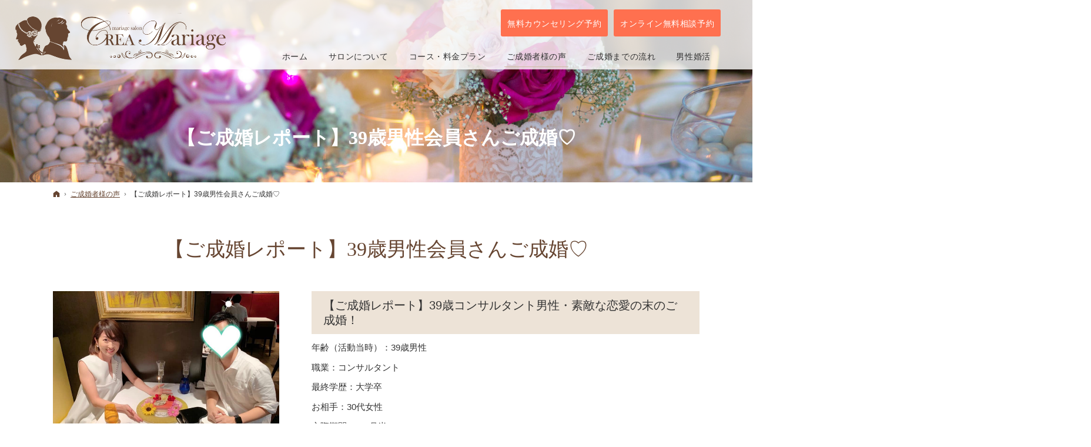

--- FILE ---
content_type: text/html
request_url: https://www.crea-mariage.com/70voice/39_2.html
body_size: 20454
content:
<!DOCTYPE html><html lang="ja" id="n"><head>
<meta charset="UTF-8"><meta name="viewport" content="width=device-width,initial-scale=1">
<title>【ご成婚レポート】39歳男性会員さんご成婚♡：ご成婚者様の声｜恵比寿・渋谷・代官山の結婚相談所ならCREA Mariage（クレアマリアージュ）</title>
<meta name="description" content="【ご成婚レポート】39歳男性会員さんご成婚♡：ご成婚者様の声&laquo;恵比寿・渋谷・代官山の結婚相談所CREA Mariage（クレアマリアージュ）は代官山、恵比寿、渋谷エリアを中心に皆様の婚活のサポートをさせていただいており、都内であればお客様のご都合に合わせて出張面談もいたします。組織人事コンサル業に携わった経験もある「人を繋ぐプロ」が、あなたのベストパートナーを見つけます。">
<meta name="keywords" content="恵比寿,渋谷,代官山,結婚相談所">
<meta name="format-detection" content="telephone=no">
<link rel="stylesheet" href="https://www.crea-mariage.com/style.css"><link rel="stylesheet" href="https://www.crea-mariage.com/print.css" media="print">
<link rel="prev" href="https://www.crea-mariage.com/70voice/342.html" title="【ご成婚】34歳女性会員さんご成婚♡">
<link rel="next" href="https://www.crea-mariage.com/85whatsnew/ibj_3.html" title="【登壇報告】IBJ社・開業セミナーにて登壇させて頂きました">
<meta property="og:type" content="article">
<meta property="og:title" content="【ご成婚レポート】39歳男性会員さんご成婚♡：ご成婚者様の声">
<meta property="og:description" content="【ご成婚レポート】39歳男性会員さんご成婚♡：ご成婚者様の声&laquo;恵比寿・渋谷・代官山の結婚相談所CREA Mariage（クレアマリアージュ）は代官山、恵比寿、渋谷エリアを中心に皆様の婚活のサポートをさせていただいており、都内であればお客様のご都合に合わせて出張面談もいたします。組織人事コンサル業に携わった経験もある「人を繋ぐプロ」が、あなたのベストパートナーを見つけます。">
<meta property="og:url" content="https://www.crea-mariage.com/70voice/39_2.html">
<meta property="og:image" content="https://www.crea-mariage.com/images/og.png">
<meta property="og:locale" content="ja_JP">
<meta property="og:site_name" content="CREA Mariage">
<meta name="twitter:card" content="summary">
<script src="https://www.crea-mariage.com/js/jquery.js"></script>
<script src="https://www.crea-mariage.com/js/fancybox/fancybox.js"></script>
<link rel="stylesheet" href="https://www.crea-mariage.com/js/fancybox/fancybox.css" media="screen">
<script src="https://www.crea-mariage.com/js/shared.js"></script>
<!-- Google tag (gtag.js) -->
<script async src="https://www.googletagmanager.com/gtag/js?id=G-KWBPR7H4ED"></script>
<script>
  window.dataLayer = window.dataLayer || [];
  function gtag(){dataLayer.push(arguments);}
  gtag('js', new Date());

  gtag('config', 'G-KWBPR7H4ED');
</script></head>
<body id="e-39_2" class="p-entry p-70voice column1">
<div id="top"><header id="header">
<h1>【ご成婚レポート】39歳男性会員さんご成婚♡</h1>
<p>恵比寿・代官山駅よりアクセス可能な婚活サロン。恵比寿・渋谷・代官山の結婚相談所なら当相談所へ。</p>
<h2><a href="https://www.crea-mariage.com/" rel="home">恵比寿・渋谷・代官山の結婚相談所なら二人三脚で婚活をサポートするCREA Mariage</a></h2>
<p><a href="https://www.crea-mariage.com/" rel="home"><img src="https://www.crea-mariage.com/logo.png" alt="CREA Mariage（クレアマリアージュ） | 恵比寿・渋谷・代官山の結婚相談所" class="nof"></a></p>
</header></div>
<main id="main">
<article id="a-39_2">
<h3>【ご成婚レポート】39歳男性会員さんご成婚♡</h3>

<ul class="voicebox"><li>
<img src="/images/voice/117358802_3133141786776692_1207968754906075574_n.jpg" alt="【ご成婚レポート】39歳男性会員さんご成婚♡" class="nof">
</li><li>
<p class="h4">【ご成婚レポート】39歳コンサルタント男性・素敵な恋愛の末のご成婚！</p>
<p>年齢（活動当時）：39歳男性</p>
<p>職業：コンサルタント</p>
<p>最終学歴：大学卒</p>
<p>お相手：30代女性</p>
<p>交際期間：4ヶ月半</p>
<p>活動期間：9ヶ月</p>
<p class="linebox">こんにちは。クレアマリアージュ代表の根本です。 ご成婚された39歳男性会員様からご成婚レポートが届きましたのでどうぞご覧ください&#x2728;</p>
</li></ul>
<div class="content">
<p><span class="h5">入会しようと思ったきっかけ・弊社での活動を決めて頂いた理由</span></p>

<p>年齢も30代後半でそろそろ本当に結婚をしたいと思うようになり、ちょうどそのように考えていた時に、同じ会社の同僚から結婚相談所で良い出会いをして幸せになった方がいるからというお話をもらい、思い切って登録しました。インターネットで結婚相談所のことを調べているうちにIBJのホームページに行き着き、そこからおすすめの加盟店さんの紹介をみた際にクレアマリアージュさんを見つけました。根本さんのブログなどをみてとても感じの良い方できめ細かく親身になって対応していただけると感じ登録しました。</p>

<p><span class="h5">活動中印象的だったことは？</span></p>

<p>複数仮交際は、普段の生活ではできないことなので（笑）<br>
こんなことは一生ないことなので、印象的で、良い思い出になりました（笑）</p>

<p><span class="h5">活動中コンサルタントの対応はいかがでしたか？</span></p>

<p>最初に、登録を決めた時の印象通りにとても親身になって対応してもらいました。<br>
申し訳ないとは思いながらもお休みや時間関係なくLINEで親身に相談に乗ってくださいましたし、結婚相談所のことはもちろん女性の気持ちを教えていただき、こういう時はこうした方がいいよと助言してくれたり、大変助かりました。少しご迷惑をかけることもありましたが、それでも私をいつも応援してくださいました。</p>

<p><span class="h5">お相手の方はどのような方ですか？</span></p>

<p>とても綺麗な方ですが、とても愛情深く愛嬌もあり頑張り屋で私にはもったいないぐらいの素敵な方です。<br>
私のことを真剣に考え、私のダメなところなどもしっかりと指摘してくれるところはこういう存在がこれからの自分の人生には必要な人だと思える人です。</p>

<p><br>
<span class="h5">これから活動される方へメッセージをお願いします！</span></p>

<p>最初の私のイメージは、結婚相談所では恋愛は出来ず、結婚を目的にすることだけになってしまうのかなと思いましたが、とても大好きになれる相手を見つけることができました。<br>
真剣交際中は考え方について相手の方と言い合いになることもありましたが、本当に好きでしたので、粘り強く話をしたりしました。<br>
真剣交際に入ってから相手の方と真剣に向き合うことができれば成婚退会につながると思います。</p>

<p>そして、男性はあまり恋愛について普段あまり人に話さないと思いますが、普段とは違う環境にいるのだからどんどんプロのカウンセラーさんに細かいことでも相談に乗ってもらうと良いと思います。私はとても多くのことを教えてもらい助かりました。</p>

<p>結婚相談所には素敵な方が沢山登録されていると思いますので、自分が良いと思える相手にぜひ出会い、逃さないように頑張ってください！</p>

</div>
<div id="m-39_2" class="balloon">
<p><span class="left"><img alt="カウンセラー" src="/images/counselor01.jpg"></span></p><div class="says">
<p>1歳年下の、とってもお綺麗で素敵な女性様とご成婚されました！<br>
本人もおっしゃっていますが、最初ご入会された時は「結婚相談所で恋愛はできないのでは？」という感覚を持っていらっしゃる雰囲気がしました（笑）<br>
しかし今回はカウンセラーの私から見ても"大恋愛"の末の、ご成婚だったかと思います＾＾（スタンディングオベーション！笑）</p>

<p>ぶつかり合ったり、離れてみたり・・何度かドラマのように乗り越える山もありましたが（笑）でもお二人の絆を深めるために、全てが必要で大切なステップだったと感じています。</p>

<p>とても誠実な会員様で、毎回のデートや、活動の進捗をこまめにご報告くださいました。<br>
これまでも他の成婚者の方の際も記してきたことですが、やはりご成婚される方の特徴として「報・連・相（ホウレンソウ）」をしっかりされる、という点が共通しています。やはりしっかりとご報告してくださると、私もそのご報告に沿ってリアルタイムでのアドバイスができるため、スムーズに関係を後押しできた気がしています。</p>

<p>コミュニケーション力も高く、女性におモテになるタイプですが、相談することを恥ずかしがらず、「女性ってこういう時どう考えてるんですかね・・・」と毎回素直にご質問してきてくださったのも会員様の素敵なところでした。<br>
女心について１つ１つ理解しようと努めていらっしゃっていた姿が、お相手様を本当に大切に想っているのだろうなあと感じさせくださり、こちらのサポートにも一層熱が入りました！笑</p>

<p>ご成婚のお祝い会で「根本さんのところで活動させてもらえてよかったです。なんというか・・・とても楽しい活動でした！」とおっしゃっていただけたことが、仲人冥利につきました。<br>
婚活は楽しいことばかりじゃなく、辛い事も多いです。でもそういう経験を全て含めた上で、「活動が楽しかった」とおっしゃっていただけたのは、<br>
それだけご本人が頑張り、素敵なご縁に出会えたからだと思います。</p>

<p>これからますます幸せなご報告をいただけるのを楽しみにしています♪</p>

<p>改めてご成婚おめでとうございます！！</p>

<p>クレアマリアージュ根本<br>
</p>
</div></div>
</article>
<p class="t-c lh0"><a href="/70voice/" class="a-btn3">一覧に戻る</a></p>
</main><div id="mbtn"><a href="#menu">Menu</a></div><aside id="side">
<div id="snav"><ul class="info sotxt"><li><p><a href="/reservation-ssl/" class="a-btn">無料カウンセリング予約</a></p></li><li><a href="/online-ssl/" class="a-btn"><span>オンライン無料相談予約</span></a></li><li><p><a href="/contact-ssl/" class="a-btn">お問合せ</a></p></li></ul></div>
<nav id="menu">
<ul>
<li class="uppercase"><a href="https://www.crea-mariage.com/" rel="home">ホーム</a></li>
<li><a href="https://www.crea-mariage.com/salon/">サロンについて</a>
<ul>
<li><a href="https://www.crea-mariage.com/10first/">初めての方へ</a></li>
<li><a href="https://www.crea-mariage.com/feature/">選ばれる5つの理由</a></li>
<li><a href="https://www.crea-mariage.com/40faq/">よくある質問</a></li>
<li><a href="https://www.crea-mariage.com/75data/">会員データ</a></li>
<li><a href="https://www.crea-mariage.com/80company/">会社概要・アクセス</a></li>
<li><a href="https://www.crea-mariage.com/8010profile/">コンサルタント紹介</a></li>
<li><a href="https://www.crea-mariage.com/about/">サロン紹介</a></li>
</ul>
</li>
</ul><ul>
<li><a href="https://www.crea-mariage.com/20plan/">コース・料金プラン</a></li>
<li><a href="https://www.crea-mariage.com/70voice/" class="on">ご成婚者様の声</a></li>
<li><a href="https://www.crea-mariage.com/30flow/">ご成婚までの流れ</a></li>
<li><a href="https://www.crea-mariage.com/mens/">男性婚活</a></li>
<li><a href="https://www.crea-mariage.com/reservation-ssl/">無料カウンセリング予約</a></li>
<li><a href="https://www.crea-mariage.com/online-ssl/">オンライン無料相談予約</a></li>
<li><a href="https://www.crea-mariage.com/contact-ssl/">お問合せ</a></li>
<li><a href="https://www.crea-mariage.com/85whatsnew/">お知らせ</a></li>
</ul><ul>
<li><a href="https://www.crea-mariage.com/90privacy/">個人情報の取り扱い</a></li>
<li><a href="https://www.crea-mariage.com/95copyright/">著作権・免責事項</a></li>
<li class="uppercase"><a href="https://www.crea-mariage.com/archives.html">サイトマップ</a></li>
</ul>
</nav>
<ul>
<li><a href="/85whatsnew/2020.html"><img src="/images/bnr_20th.jpg" alt="オンライン無料相談予約"></a></li>
<li><a href="/online-ssl/"><img src="/images/bnr_online.jpg" alt="オンライン無料相談予約"></a></li>
<li><a href="/cmb/" target="_blank" rel="noopener"><img src="/images/banner1.jpg" alt="blog"></a></li>
<li><a href="https://www.ibjapan.com/area/tokyo/01337/episode/203/" target="_blank" rel="noopener nofollow"><img src="/images/bnr_interview197-1.jpg" alt="インタビュー"></a></li>
<li><a href="https://www.ibjapan.com/area/tokyo/01337/episode/246/" target="_blank" rel="noopener nofollow"><img src="/images/bnr_interview.png" alt="インタビュー"></a></li>
<li><a href="https://www.ibjapan.com/area/tokyo/01337/episode/4149" target="_blank" rel="noopener nofollow"><img src="/images/bnr_interview20250728.png" alt="インタビュー"></a></li>
</ul>
<ul class="sns">
<li><a href="https://www.facebook.com/CREA-Mariage-%E3%82%AF%E3%83%AC%E3%82%A2%E3%83%9E%E3%83%AA%E3%82%A2%E3%83%BC%E3%82%B8%E3%83%A5-1540984549297792" target="_blank" rel="noopener nofollow" class="icon-fb db_i">Facebook</a></li>
<li><a href="https://www.instagram.com/crea_mariage/" target="_blank" rel="noopener nofollow" class="icon-ig db_i">Instagram</a></li>
</ul>
</aside>
<nav id="topicpath"><ol>
<li><a href="https://www.crea-mariage.com/" rel="home"><span>ホーム</span></a></li><li><a href="https://www.crea-mariage.com/70voice/"><span>ご成婚者様の声</span></a></li><li><span>【ご成婚レポート】39歳男性会員さんご成婚♡</span></li>
</ol></nav>
<div id="nav">
<div id="hnav"><ul class="info"><li><a href="/reservation-ssl/" class="a-btn"><span>無料カウンセリング予約</span></a></li><li><a href="/online-ssl/" class="a-btn"><span>オンライン無料相談予約</span></a></li></ul></div>
<nav id="global"><ul itemscope itemtype="http://www.schema.org/SiteNavigationElement">
<li><a href="https://www.crea-mariage.com/" rel="home" lang="en"><span>ホーム</span></a></li>
<li itemprop="name"><a itemprop="url" href="https://www.crea-mariage.com/salon/"><span>サロンについて</span></a><ul>
<li><a href="https://www.crea-mariage.com/10first/">初めての方へ</a></li>
<li><a href="https://www.crea-mariage.com/feature/">選ばれる5つの理由</a></li>
<li><a href="https://www.crea-mariage.com/40faq/">よくある質問</a></li>
<li><a href="https://www.crea-mariage.com/75data/">会員データ</a></li>
<li><a href="https://www.crea-mariage.com/80company/">会社概要・アクセス</a></li>
<li><a href="https://www.crea-mariage.com/8010profile/">コンサルタント紹介</a></li>
<li><a href="https://www.crea-mariage.com/about/">サロン紹介</a></li>
</ul></li>
<li itemprop="name"><a itemprop="url" href="https://www.crea-mariage.com/20plan/"><span>コース・料金プラン</span></a></li>
<li itemprop="name"><a itemprop="url" href="https://www.crea-mariage.com/70voice/" class="on"><span>ご成婚者様の声</span></a></li>
<li itemprop="name"><a itemprop="url" href="https://www.crea-mariage.com/30flow/"><span>ご成婚までの流れ</span></a></li>
<li itemprop="name"><a itemprop="url" href="https://www.crea-mariage.com/mens/"><span>男性婚活</span></a></li>
</ul></nav>
</div>
<div id="info"><footer id="footer">
<div id="contact" class="np"><ul><li>
<dl><dt class="b">CREA Mariage</dt><dd>
<p class="fs-1125em pb20">
<span class="dib mb20">〒150-0021<br>
東京都渋谷区恵比寿西１丁目27-1<br>
PIAS恵比寿WEST HILLS 3F
</span><br>
営業時間：10:00～19:00<br>
※不定休
</p>
<p class="p-b1em"><a href="/reservation-ssl/" class="a-btn">無料カウンセリング予約</a></p>
<p class="p-b1em"><a href="/online-ssl/" class="a-btn">オンライン無料相談予約</a></p>
<p><a href="/contact-ssl/" class="a-btn">問合せフォーム</a></p>
</dd>
</dl>
</li><li>
<div id="map">
<iframe src="https://www.google.com/maps/embed?pb=!1m18!1m12!1m3!1d3242.169468592228!2d139.7064947!3d35.64819610000001!2m3!1f0!2f0!3f0!3m2!1i1024!2i768!4f13.1!3m3!1m2!1s0x60188b45ecffffff%3A0x9e179c9aa228a14f!2z44Kv44Os44Ki44Oe44Oq44Ki44O844K444Ol!5e0!3m2!1sja!2sjp!4v1751614859438!5m2!1sja!2sjp" loading="lazy" title="Map"></iframe>
</div>
</li></ul>
</div>
<div id="fmenu"><nav>
<ul>
<li class="uppercase"><a href="https://www.crea-mariage.com/" rel="home">ホーム</a></li>
<li><a href="https://www.crea-mariage.com/salon/">サロンについて</a>
<ul>
<li><a href="https://www.crea-mariage.com/10first/">初めての方へ</a></li>
<li><a href="https://www.crea-mariage.com/feature/">選ばれる5つの理由</a></li>
<li><a href="https://www.crea-mariage.com/40faq/">よくある質問</a></li>
<li><a href="https://www.crea-mariage.com/75data/">会員データ</a></li>
<li><a href="https://www.crea-mariage.com/80company/">会社概要・アクセス</a></li>
<li><a href="https://www.crea-mariage.com/8010profile/">コンサルタント紹介</a></li>
<li><a href="https://www.crea-mariage.com/about/">サロン紹介</a></li>
</ul>
</li>
</ul><ul>
<li><a href="https://www.crea-mariage.com/20plan/">コース・料金プラン</a></li>
<li><a href="https://www.crea-mariage.com/70voice/" class="on">ご成婚者様の声</a></li>
<li><a href="https://www.crea-mariage.com/30flow/">ご成婚までの流れ</a></li>
<li><a href="https://www.crea-mariage.com/mens/">男性婚活</a></li>
<li><a href="https://www.crea-mariage.com/reservation-ssl/">無料カウンセリング予約</a></li>
<li><a href="https://www.crea-mariage.com/online-ssl/">オンライン無料相談予約</a></li>
<li><a href="https://www.crea-mariage.com/contact-ssl/">お問合せ</a></li>
<li><a href="https://www.crea-mariage.com/85whatsnew/">お知らせ</a></li>
</ul><ul>
<li><a href="https://www.crea-mariage.com/90privacy/">個人情報の取り扱い</a></li>
<li><a href="https://www.crea-mariage.com/95copyright/">著作権・免責事項</a></li>
<li class="uppercase"><a href="https://www.crea-mariage.com/archives.html">サイトマップ</a></li>
</ul>
</nav></div>
<div id="fnav">
<p id="copyright"><small>&copy; 2017-2026 CREA Mariage</small></p>
<h3><a href="https://www.crea-mariage.com/" rel="home">恵比寿・渋谷・代官山の結婚相談所ならCREA Mariage（クレアマリアージュ）</a></h3>
</div>
</footer></div>
<div id="pnav" class="on"><ul><li><a href="/reservation-ssl/">無料相談予約</a></li><li><a href="/contact-ssl/">お問合せ</a></li><li id="up"><a href="#top">PageTop</a></li></ul></div>
<script type="application/ld+json">{"@context":"http://schema.org","@graph":[{"@type":"Organization","name":"CREA Mariage","url":"https://www.crea-mariage.com/","logo":"https://www.crea-mariage.com/logo.png"},{"@type":"WebSite","url":"https://www.crea-mariage.com/","name":"CREA Mariage"},{"@type":"BreadcrumbList","itemListElement":[{"@type":"ListItem","position":1,"item":{"@id":"https://www.crea-mariage.com/","name":"CREA Mariage"}},{"@type":"ListItem","position":2,"item":{"@id":"https://www.crea-mariage.com/70voice/","name":"ご成婚者様の声"}}]}]}</script>
</body>
</html>

--- FILE ---
content_type: text/css
request_url: https://www.crea-mariage.com/style.css
body_size: 14774
content:
@charset "utf-8";
@import url(css/basic.css);
@import url(css/alg/giraffe.css);a,.subtmb [lang="en"]{color:#664531;}#fnav h3,#fnav h3 a,#copyright{color:#fff;}h3,.h3,h3 a,.h3 a{color:#664531;}
body,#menu a,.list-btn a,.more a,span.more,[class^="a_"] a,[class*=" a_"] a,.info a[href^="tel:"],#index section>h3,#contents03 [class*="typebox"] a,.sns [class^="icon-"].db_i::before,#global a{color:#333;}
.a-btn-more,.more a,span.more{border:none;background:#faf1e5;color:#664531;}
#menu>ul>li>a.on,#menu>ul>li>a:hover,#rnav a:hover,.a_extend::before,.a_extend::after,.slick-arrow span::before,.slick-arrow span::after,.more a>span::before,.more a>span::after,span.more>span::before,span.more>span::after,#global>ul>li>a::after,.a-btn2:hover,.pnav a,.pnav [rel],.list-btn a:hover,.list-tag a:hover,.list-tag a.on,.a_card .tag>li>span::after,.a_card .tag a::after{background-color:#664531;}
#banner{background-color:#f6f6f6;}
#footer,#pnav a,#global>ul>li>a>span::after{background-color:#d0bea6;}
#menu>ul>li>a.on,#menu>ul>li>a:hover,button,[type="button"],[type="reset"],[type="submit"],.close_popup,.list-tag a{background-color:#deb887;}
.a-btn{background-color:#deb887;}
.a-btn3{background:rgb(119 96 82);}
.a_extend::before,.a_extend::after,.more a>span::before,span.more>span::before,.more a>span::after,span.more>span::after{height:3px;}
.a_extend::after,.more a>span::after,span.more>span::after{width:40px;margin-left:-27px;}
h2+p img{opacity:1;}
h4,.h4,dl.box>dt{border:none;background:#ede3d7;}
h6::before,.h6::before{border-top:6px solid #bfa787;}
a.link::before{border-left-color:#5b5a3b;}
#show>h3{left:50%;right:auto;top:65%;z-index:3;text-indent:0;line-height:0;transform:translate(-50%,-50%);width:80%;/*background:rgb(255 255 255 / 30%);padding:10px;backdrop-filter:blur(2px);-webkit-backdrop-filter:blur(2px);*/}
#mv,#show>img.main{width:250%;margin-left:-130%;}
#show>img.badge{left:50%;bottom:50px;transform:translate(-50%,0);z-index:1;margin:0;top:auto;max-width:944px;width:90%;}
#contents01>p:last-child{padding:0;}
#index section>h3{font-weight:normal;}
#index section>h3 [lang="en"]{letter-spacing:.05em;background:linear-gradient(to right,#ebd3b1,#deb887);-webkit-background-clip:text;color:transparent;display:inline-block;}
.newlist>li{border-color:#b49c83;}
#skill dt{color:#664531;font-size:1.85em;}
#skill dt span{color:#dbd2ba;font-size:2em;vertical-align:sub;}
#contents03 [class*="typebox"] a{flex-direction:column;align-items:center;align-content:center;}
#contact{line-height:1.5;}
#contact li+li::after{content:none;}
#contact dt,#contact dd,#contact a[href^="tel:"]{color:#333;}
#contact dt{font-size:30px;font-size:5vw;}
#contact .tel{font-weight:700;font-size:6vw;}
#contact address span{display:inline-block;font-size:1.2em;padding-right:10px;vertical-align:middle;}
#contact address + p{padding:10px 0 30px;line-height:1.5;}
#contact [class*="a-btn"]{padding:1.5em 0.91em;text-shadow:none;font-weight:bold;font-size:1.15em;}
#contact [class*="a-btn"]+span{display:inline-block;max-width:27.13em;text-align:center;min-width:80%;}
#map{height:240px;height:50vh;max-height:440px;position:relative;}
#map iframe{position:absolute;left:0;top:0;width:100%;height:100%;}
th{background-color:#fbf5ee;}
[class*="linebox"],.list-btn a{border:none;box-shadow:none;background:#fcf9f6;}
.linebox2{background-color:#fff;}
.list-type-check>li::after,.list-type-check>dt::after,.title-i-check::after{border-color:#deb887;}
mark,.mark,a.marker::after,a .marker::after{background:linear-gradient(rgba(255,255,255,0) 60%,#f0d9cb 40%);}
#mbtn a,#rnav a{background-color:#d0bea6;}
#snav .info>li{padding:5px;}
/*gnavの調整*/
#menu li>span{line-height:1.25;position:relative;padding:.9em 8px .85em 24px;}
#menu li li>span{padding-left:50px;}
#menu li>span::before{content:"";width:0;height:0;border:3px solid transparent;border-width:2px 3px;
border-color:rgba(255,255,255,0);border-left-color:#000;position:absolute;left:12px;top:1.4em;}
#menu li li>span::before{left:37px;}
#fmenu li>span{letter-spacing:.04em;line-height:1.25;}
/*topご成婚者様の声スライド*/
.list-voice li{position:relative;display:inline-block;line-height:0;}
.list-voice li a{display:block;overflow:hidden;position:relative;width:100%;max-width:240px;margin:0 auto;color:#333;}
.list-voice li a>div{position:absolute;left:0;bottom:0;z-index:2;width:100%;padding:0 10px 5px 10px;overflow:hidden;background-color:rgb(102 69 49 / 60%);color:#fff;}
#contents02 .list-voice li a>div p,.list-voice li a>div p{margin:0;line-height:1.25;font-size:14px;text-align:left;}
#contents02 p.photo{margin:0;}
.list-voice li>div a{padding:.5em;line-height:1.5;text-align:left;}
.list-voice li p span{font-size:26px;font-weight:700;}
.list-voice .photo{height:300px;max-height:300px;}
.list-voice#slider0 li{width:260px;}
#slider0{overflow:hidden;position:relative;padding-top:48px;}
#slider0 button[class*="slick"]{background:none;max-width:none;padding:0;border-radius:0;line-height:0;}
#slider0 button:hover{overflow:visible;}
.voicebox{margin:0 auto;}
.voicebox>li{margin-bottom:20px;text-align:center;}
.voicebox>li>img{margin:auto;}.voicebox>li+li{text-align:left;}
.voicebox p{margin-bottom:.5em;}
/*会員データ*/
.chartlist{padding-left:1em;margin:0 auto;}.chartlist li{display:inline-block;padding-right:1em;}
.chartlist li>span:first-child{font-size:1.2em;letter-spacing:.2em;color:#ed7d31;}
.chartlist li:nth-of-type(2)>span:first-child{color:#5b9bd5;}
.chartlist li:nth-of-type(3)>span:first-child{color:#8AC469;}
.chartlist li:nth-of-type(4)>span:first-child{color:#a5a5a5;}
.chartlist li:nth-of-type(5)>span:first-child{color:#ffc000;}
.chartlist li:nth-of-type(6)>span:first-child{color:#9d71c6;}
#global>ul>li>a{font-family:"游ゴシック体",YuGothic,"游ゴシック Medium","Yu Gothic Medium","游ゴシック","Yu Gothic",Verdana,Meiryo,sans-serif;}
[lang="en"],.ff-en,#contact dt.b,h1,h3,.h3,h3 a,.h3 a{font-family:"游明朝","Yu Mincho",YuMincho,serif;}
h3,.h3,h3 a,.h3 a{text-align:center;font-weight:500;}
.haikei{padding:0;background:#f4f1ed;}
.boxwrap{padding-top:30px;}
.box-img{margin:0 auto;text-align:center;width:80%;}
.box-img img{width:100%;margin:0;height:100%;object-fit:cover;font-family:'object-fit:cover;'; }
.box-img img.h-auto{height:auto;}
.box-txt{padding:30px 5%;}
.box-txt .h3{border-bottom:1px solid;padding:0 0 1em;text-align:center;}
.box-txt [lang="en"]{text-transform:uppercase;color:#bfa787;}
.list-type-number.flow2>li{padding-left:0;padding-top:40px;background-color:#f7f2ed;}
.list-type-number.flow2>li::after{position:absolute;left:0;top:0;z-index:1;}
.list-type-number.flow2>li::before{content:counter(olcount);position:absolute;top:0;left:0;padding:5px 20px;background:rgb(165 149 132);color:#ffffff;font-family:"Times New Roman","游明朝","Yu Mincho",YuMincho,serif;z-index:2;}
.list-type-number.flow2>li:not(:last-child)::after{content:"";border-left:15px solid #cfc0b0;left:1.55em;z-index:1;height:110%;left:5.6em;z-index:-1;}
.cont-wrap{position:relative; z-index:1;padding-top:153px;}
.cont-wrap .cont-img{width:100%;position:absolute;z-index:-1;top:0;left:0;}
.cont-wrap .cont-img img{margin:auto;}
.cont-wrap .cont-txt{width:95%;-webkit-box-shadow:0 0 3px 1px #dedede;box-shadow:0 0 3px 1px #dedede;background:rgb(255 255 255 / 88%);margin:0 auto;padding:120px 20px 20px;position:relative;}
.cont-txt .grad_big{text-align:center; position:absolute; width:100%; top:15px; left:0;}
.cont-txt .grad_text{font-family:serif;font-size:1.3rem; letter-spacing:.2rem; line-height:100%;background-image:linear-gradient(45deg,#4d2e19 0%,#ffd9aa 100%); -webkit-background-clip:text; -webkit-text-fill-color:transparent;}
.cont-txt .num{ font-size:5rem; font-weight:600;}
.cont-wrap:nth-child(even) .cont-img{text-align:right;}
.t-check{border-collapse:separate;border-spacing:0 2px;letter-spacing:.075em;line-height:1.2;vertical-align:middle;font-size:16px;}
.t-check th,.t-check td{border:none;padding:.5em;}
.t-check th{width:2.75em;text-align:center;color:#fff;background:#192533;}
.t-check th:before{content:"";width:1em;height:.6em;border-left:3px solid;border-bottom:3px solid;transform:rotate(-45deg);display:inline-block;margin-bottom:.4em;}
.t-check td{background:#fbfbfb;padding:.85em 1.5em;}
[class^=balloon]{display:flex;flex-direction:column;margin-top:3em;}
.balloon .left{width:300px;height:300px;margin:auto;display:block;min-width:calc(100% - 86%);}
.p-70voice .h5{padding-left:2.6em;position:relative;background:linear-gradient(to right,#6d6237,#6d6237 2px,rgba(255,255,255,0) 2px,rgba(255,255,255,0));background-repeat:repeat-x;background-size:4px 1px;background-position:0 bottom;}
.p-70voice .h5::before{content:"Q.";position:absolute;top:0.3em;right:auto;left:0.3em;font-size:1.5em;color:#6d6237;line-height:1;font-family:'Arial',serif;}
.p-mens{font-size:1.725rem;}
.p-mens .h3{color:#0b2c53;}
.p-mens th,.p-mens [class*="linebox"]{background-color:#192533;color:#fff;}
.topttl{position:relative;padding-top:50px;text-align:center;}
.topttl::before{content:attr(data-en);position:absolute;top:10px;left:50%;transform:translateX(-50%);color:rgb(222 184 135 / 30%);font-size:48px;z-index:-1;font-family:"Times New Roman","游明朝","Yu Mincho",YuMincho,serif;}
[class*="waku"]{background:#faf5e4;padding:0px 20px;margin:10px 0px;display:inline-block;border-radius:10px;background:#ffffff;margin:0 0 10px 0px;border:1px solid #ba8b4f;}
.point-label{border-radius:20px;background-color:#715340;color:#ffffff;padding:2px 20px;letter-spacing:.1em;font-weight:600;display:inline-block;}
[class*="a_card"] a .marker{display:block;width:100%;max-width:18.845em;padding:.5em .25em;letter-spacing:.1em;margin:10px auto;line-height:1.5;text-align:center;}
[class*="a_card"] a .marker .b{font-size:1.125em;color:#664531;font-family:"游明朝 Demibold","Yu Mincho Demibold","YuMincho-DemiBold","游明朝","Yu Mincho",YuMincho,serif;}
[class*="a_card"] a .marker [lang="en"]{padding:.5em 0 1em 0;display:block;text-transform:uppercase;font-size:.875em;color:#bfa787;}
a:hover .marker::after{transform:scale(0);}
.a_card>li+li {margin-top:5px;}
.category-top[class*="typebox"]>li>a:only-child{flex-direction:row;flex-wrap:nowrap;}
.category-top li{margin:0;border-bottom:solid 1px #ccc;}
.category-top li:first-child{border-top:solid 1px #ccc;padding-top:5px;}
.category-top a{padding:5px 0;box-shadow:none;}
.category-top a>img{border:solid 1px #ccc;width:132px;height:95px;margin:0;object-fit:cover;font-family:'object-fit:cover;'}
.category-top a>span{display:block;width:calc(100% - 80px);text-align:left;padding:0 20px 0 10px;}
.list-btn.category-top a::after,.list-btn.category-top a::before{content:none;}
.says{display:block;position:relative;padding:17px 13px;border-radius:12px;background:#f7f0e6;color:#000;}
.says:after{content:"";display:inline-block;position:absolute;top:-20px;left:30%;border:10px solid transparent;border-right:40px solid #f7f0e6;border-top:25px solid transparent;}
.says p:last-child{margin-bottom:0;}
.scroll{overflow:auto;white-space:nowrap;}
#pickup {padding: 0 10px;margin-top: -70px;}
#contents01{padding: 1em 0;}
#banner ul:not(.sns)>li{padding:0;}
#index .profile{background-color:#f7f5f0;padding:40px 10%;margin-bottom:80px;}

.trophy {letter-spacing:.04em;margin-right:1em;background:url(images/design/ic-trophy.png) no-repeat;padding-left:25px;display:block;}

#hnav .a-btn,#contact .a-btn{background-color:#ff704f;}

/*20250724*/
.list-img{order:2;width:100%;}
.list-img img{width:100%;height:100%;object-fit:cover;font-family:'object-fit:cover;';}
.list-txt{background:linear-gradient(to right, #b3956b, #d1ba9d);box-sizing:border-box;padding:15px 20px 17px;color:#fff;}
.list-title{text-align:center;font-size:1.8rem;margin-bottom:0.8rem;}

@media(min-width:40em){
#contact dt,#contact dd{text-align:left;}
#contact dt{font-size:2em;}
#contact .tel{font-size:1.5em;}
#contact #map{height:100%;max-height:100%;min-height:440px;}
.voicebox{display:flex;flex-wrap:nowrap;justify-content:space-between;margin-bottom:20px;}
.voicebox>li{width:35%;}.voicebox>li+li{width:60%;}
.list-type-number.flow2>li:not(:last-child)::after{border-top:10px solid #cfc0b0;width:100%;border-left:none;top:12.5em;}
.cont-wrap{padding-top:135px;}
.cont-wrap .cont-img img{max-width:60%;}
.cont-wrap .cont-txt{max-width:570px;margin:0 3px 0 auto;padding:60px 55px 50px;}
.cont-wrap:nth-child(even) .cont-txt{margin:0 auto 0 3px;}
.cont-txt .grad_big{top:-50px;}
a:hover .marker::after {transform:scale(1,1);}
.category-top[class*="typebox"]>li>a:only-child{flex-wrap:wrap;}
.category-top li{margin-left:4%;border:none;margin-bottom:2em;}
.category-top li:first-child{border-top:none;padding-top:0;}
.category-top a:hover{border-color:#f15aac;}
.category-top a>img{width:auto;height:auto;border:none;width:100%;margin:0;}
.category-top a>span{width:100%;text-align:center;padding:1em;}
[class^=balloon]{flex-direction:row;}
.balloon .left{margin-right:30px;}
.says:after{top:57px;left:-40px;}
.scroll{white-space:normal;}
}
@media(min-width:48em){
body:not(#index) #nav{background:rgba(255,255,255,.8);}
#index #nav{z-index:1;}
#index #nav::before {content:"";display:block;width:150%;height:180px;position:absolute;background:linear-gradient(180deg,#fff 10%,transparent);}
#index .bs #nav::before{content:none;}
h2+p{height:84px;padding:0 0 0 2%;top:20px;}h2+p a{max-width:378px;}.bs h2+p{top:8px;}
#contact ul{max-width:1120px;}
#pnav a{background-color:inherit;}
#hnav .info>li:last-child{padding-left:10px;}
.list-type-number.flow2>li:not(:last-child)::after,.flow2>li::before{font-size:20px;}
.boxwrap{display:flex;justify-content:space-between;padding-top:0;margin-bottom:80px;}
.boxwrap:nth-child(odd) .box-img{order:2;}
.boxwrap:nth-child(odd) .box-txt{order:1;}
.box-img{margin:0;width:40%;}
.box-txt{/*padding:50px 8%;*/width:60%;}
.box-txt .h3{text-align:left;}
.boxwrap.mb20{margin-bottom:20px;}
.topttl::before{top:-10px;font-size:72px;}
.t-check{line-height:1.8;font-size:1.142857142857143em;}
.p-mens .cont-wrap .h3{font-size:1.725rem;}
img.left{margin-right:3em;}
#pickup {padding:0 14px;margin-top:-65px;margin-bottom:20px;max-width: 920px;}
#contents01>h3{padding-top:30px;}
#contents01>p:first-child {top:80px;}
#index .profile{margin: 0 auto 80px;padding: 20px 60px;display:flex;max-width:1120px;flex-direction: row-reverse;}
.list-item li{display:flex;margin-top:40px;}
.list-img{width:59%;}
.list-txt{display:flex;align-items:center;justify-content:center;width:41%;padding:15px 45px 17px;}
.list-title{margin-bottom:15px;font-size:2.2rem;}
.list-item.staggered li:nth-child(odd){flex-direction:row-reverse;}
}
@media(min-width:61em){
#show>h3{left:5%;top:45%;transform:translate(0,-50%);width:auto;max-width:50%;background:none;}
#mv,#show>img.main{width:100%;margin-left:0;}
}

--- FILE ---
content_type: text/javascript
request_url: https://www.crea-mariage.com/js/shared.js
body_size: 8065
content:
document.getElementById('n').removeAttribute('id');var head=document.getElementsByTagName('head')[0],ua=navigator.userAgent.toLowerCase();
var dp=document.createElement('link');dp.rel='dns-prefetch';dp.href='https://fonts.googleapis.com';head.appendChild(dp);
var pf=document.createElement('link');pf.rel='preconnect';pf.href='https://fonts.gstatic.com';head.appendChild(pf);
var gf=document.createElement('link');gf.rel='stylesheet';
gf.href='https://fonts.googleapis.com/css2?family=Sorts+Mill+Goudy&display=swap';
head.appendChild(gf);
$(function(){
var _touch=("ontouchstart" in document) ? "touchstart":"click";
if(_touch=="touchstart"){if(ua.indexOf("iphone")>0||ua.indexOf("android")>0){_touch="click"}else{_touch="click";}}
$("dl.box>dt").removeClass("on");$("dl.open>dt").addClass("on");$(document).on(_touch,"dl.box>dt",function(){$(this).toggleClass("on");});
$(document).on(_touch,".open_popup",function(){var newPopup,target=$(this).attr("target").split(":"),options="toolbar=no,menubar=no,status=yes,scrollbars=yes,resizable=yes",x=(screen.availWidth-target[1])/2,y=(screen.availHeight-target[2])/2;newPopup=window.open($(this).attr("href"),target[0],"width="+target[1]+",height="+target[2]+",left="+x+",top="+y+options);newPopup.focus();return false;});
$(document).on(_touch,".close_popup",function(){if(ua.indexOf("gecko")>=0){win=window;if(!window.opener||window.opener.closed){$(this).text("No Popup");}else{top.close();}}top.close();return false;});
if(_touch=="click"){$("a img").on({"mouseenter":function(){if($(this).hasClass("nof")){}else{$(this).fadeTo("fast",0.8);}},"mouseleave":function(){if($(this).hasClass("nof")){}else{$(this).fadeTo("normal",1.0);}}});}else{$("a img").on({_touch:function(){if($(this).hasClass("nof")){}else{$(this).fadeTo("fast",0.8);}},"touchend touchcancel":function(){if($(this).hasClass("nof")){}else{$(this).fadeTo("normal",1.0);}}});}
var b=$(document.getElementsByTagName("body")[0]),state=false,scrollpos,side=$(document.getElementById("side")),pnav=$(document.getElementById("pnav")),rnav=$(document.getElementById("rnav")),nav=$(document.getElementById("nav")),tm=$(document.getElementById("show")),navH=nav.height(),url=location.hash;
b.append("<div id='filter'></div>");pnav.removeClass("on");rnav.removeClass("on");
$(document.getElementById("mbtn")).html("<a>Menu</a>");
if(document.getElementById("topicpath")!=null){$(document.getElementById("topicpath")).insertBefore("#main");}
$(document).ready(function(){
var ao=$("a.overlay"),aocount=ao.length;
for(var i=0;i<aocount;i++){ao.eq(i).attr('data-url',ao.eq(i).attr("href")).removeAttr("href");}
$('.fancybox').fancybox();
$('.fancyframe').fancybox({'type':'iframe','width':'100%','height':'auto','autoSize':false,'transitionIn':'none','transitionOut':'none'});
});
var mvURL="main.mp4";
if(ua.indexOf("iphone")>0||ua.indexOf("android")>0){
b.addClass("sp");$(document.getElementById("ppl")).before("<li><a href="+$(document.getElementById("tel")).find("a").attr("href")+" onclick=gtag('event','tap',{'event_category':'tel'});>Tel</a></li>");mvURL="main.mp4";
}else{$(document).on("click","a[href^=tel]",function(){return false;});
if(document.getElementById("index")!=null){
$('#carousel').addClass("slider");
$('.slider').not('.slick-initialized').slick({slidesToShow:1,variableWidth:true,responsive:[{breakpoint:1280,settings:{variableWidth:false,centerMode:true,centerPadding:"19.21875%"}}]});
}
}
$(window).on("load",function(){b.addClass("loadok");if(url.match(/#/)){var urpo=$(url).offset().top,urpogn=urpo-nav.height();window.scrollTo(0,urpogn);}});
$(document).on(_touch,"#mbtn a",function(){
if(state==false){scrollpos=$(window).scrollTop();b.addClass('on').css({'top':-scrollpos});side.addClass('on');state=true;}
else{b.removeClass('on').css({'top':0});window.scrollTo(0,scrollpos);side.removeClass('on');state=false;}
});
$(document).on(_touch,"#side.on a[href*=#]",function(){b.removeClass('on').css({'top':0});window.scrollTo(0,scrollpos);side.removeClass('on');state=false;});
//overlay
var f=$(document.getElementById("filter")),poco="",layerinfo="",layernav="",mode="",gcon="",glen=0,gnum=0;
popupView=function(pu,md){
if(mode=="group"){if(gnum==-1){pu=$(gcon).eq((glen-1));gnum=(glen-1);}else if((gnum+1)>glen){pu=$(gcon).eq(0);gnum=0;}else{pu=$(gcon).eq(gnum);}}
var layurl=pu.attr("data-url"),laysource="<div id='layerframe'></div>",loadflag=0;
if(layurl.match(/.png$/)||layurl.match(/.jpg$/)||layurl.match(/.gif$/)){laysource="<div id='layerframe'><img src='"+layurl+"' /></div>";loadflag=1;}
if(pu.hasClass("iframe")){laysource="<iframe src='"+layurl.html()+"' /></iframe>";loadflag=1;}
if($(this).attr("title")!=undefined){layerinfo="<div id='layerinfo'>"+pu.attr("title")+"</div>";}
f.html("<div id='layer'><div id='layerbox'><div>"+laysource+"</div><div id='close'></div></div>"+layerinfo+layernav+"</div>");
if(loadflag==0){$(document.getElementById("layerframe")).load(layurl).addClass("load");}
}
$(document).on(_touch,"a.overlay",function(){
if(state==false){
scrollpos=$(window).scrollTop();$('body').addClass('layon').css({'top':-scrollpos});f.addClass('on');state=true;mode="pin";poco=$(this);
if($(this).attr("data-group")!=undefined){
var dgname="a.overlay[data-group="+$(this).attr("data-group")+"]";gcon=String(dgname);glen=$(gcon).length;
if(glen>1){
layernav="<div id='layerprev'></div><div id='layernext'></div>";
$("a.overlay").removeClass("popupon");$(this).addClass("popupon");
for(var i=0;i<glen;i++){if($(gcon).eq(i).hasClass("popupon")){gnum=i};}mode="group";poco=$(gcon).eq(gnum);
}
}else{layernav="";}
popupView(poco,mode);return false;
}else{$('body').removeClass('layon').css({'top':0});window.scrollTo(0,scrollpos);state=false;}
return false;
});
$(document).on(_touch,"#layerprev",function(){gnum=gnum-1;popupView(poco,mode);return false;});
$(document).on(_touch,"#layernext",function(){gnum=gnum+1;popupView(poco,mode);return false;});
$(document).on(_touch,"#layerbox",function(){return false;});
$(document).on(_touch,"#layerframe a",function(){location.href=$(this).attr("data-url");return false;});
//overlay
$(document).on(_touch,"#filter,#close",function(){
if(state==false){}else{f.removeClass('on').empty();b.removeClass('on').removeClass('layon').css({'top':0});window.scrollTo(0,scrollpos);side.removeClass('on');state=false;window.location.reload();}
});
var url=location.hash;if(url.match(/#/)){var urpo=$(url).offset().top,urpogn=urpo-nav.height();window.scrollTo(0,urpogn);}
$(window).on("load scroll resize",function(){
var st=$(this).scrollTop(),navH=nav.height(),wh=window.innerHeight ? window.innerHeight:$(window).height();
if($(document.getElementById("mbtn")).css("position")=="absolute"){
if(state==false){}else{if(b.hasClass("on")){b.removeClass('on').css({'top':0});window.scrollTo(0,scrollpos);side.removeClass('on');state=false;}}
if(st>0){b.addClass("bs");}else{b.removeClass("bs");}
}
if(st>0){pnav.addClass("on");rnav.addClass("on");}
else{if(b.hasClass("on")){}else{pnav.removeClass("on");rnav.removeClass("on");}b.removeClass("bs");}
$(document.getElementsByClassName("move")).each(function(){
var mPos=$(this).offset().top;
if((mPos-st)<wh*0.75){$(this).addClass("inview");}else{}//$(this).removeClass("inview");}
});//-move
});
$(document).on(_touch,"a[href^=#]",function(){
var href=$(this).attr("href"),target=$(href=="#"||href==""?"html":href),position=target.offset().top,chousei=0;
if(href!="#top"){chousei=navH;}position=(position-chousei);
if($(this).hasClass("nos")){}else{$("html,document.body").animate({scrollTop:position},500,"swing");}return false;
});//a[href^=#]
var winScrollTop;//modalwindow-
$(document).on(_touch,".js-modal-open",function(){
winScrollTop=$(window).scrollTop();var target=$(this).data('target');var modal=document.getElementById(target);$(modal).addClass('fade');$('body').addClass('fixed').css({top:-winScrollTop});return false;
});
$('.js-modal-close').on('click',function(){$('.js-modal').removeClass('fade');$('body').removeClass('fixed').css({top:0}); $(window).scrollTop(winScrollTop);return false;});//-modalwindow
});